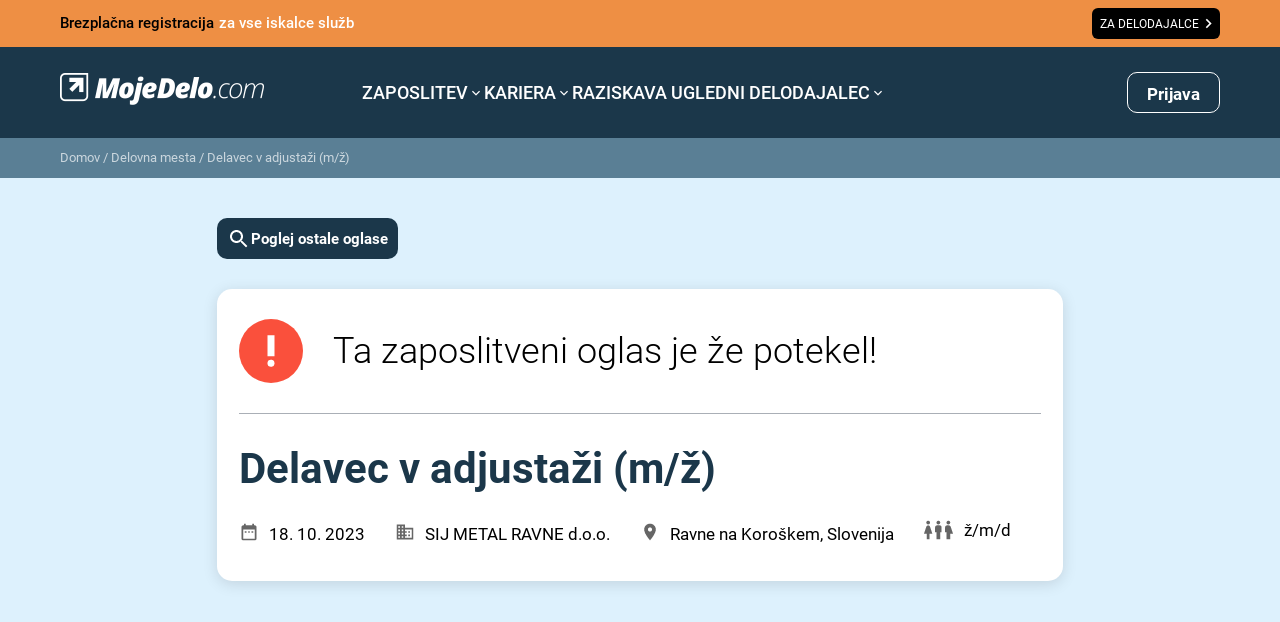

--- FILE ---
content_type: text/html; charset=utf-8
request_url: https://www.google.com/recaptcha/api2/anchor?ar=1&k=6LdOlI8rAAAAAIKnskW_4XLGq3v6eR5Is1T4OL-4&co=aHR0cHM6Ly93d3cubW9qZWRlbG8uY29tOjQ0Mw..&hl=en&v=N67nZn4AqZkNcbeMu4prBgzg&size=invisible&anchor-ms=20000&execute-ms=30000&cb=yqil70xuk4fk
body_size: 48850
content:
<!DOCTYPE HTML><html dir="ltr" lang="en"><head><meta http-equiv="Content-Type" content="text/html; charset=UTF-8">
<meta http-equiv="X-UA-Compatible" content="IE=edge">
<title>reCAPTCHA</title>
<style type="text/css">
/* cyrillic-ext */
@font-face {
  font-family: 'Roboto';
  font-style: normal;
  font-weight: 400;
  font-stretch: 100%;
  src: url(//fonts.gstatic.com/s/roboto/v48/KFO7CnqEu92Fr1ME7kSn66aGLdTylUAMa3GUBHMdazTgWw.woff2) format('woff2');
  unicode-range: U+0460-052F, U+1C80-1C8A, U+20B4, U+2DE0-2DFF, U+A640-A69F, U+FE2E-FE2F;
}
/* cyrillic */
@font-face {
  font-family: 'Roboto';
  font-style: normal;
  font-weight: 400;
  font-stretch: 100%;
  src: url(//fonts.gstatic.com/s/roboto/v48/KFO7CnqEu92Fr1ME7kSn66aGLdTylUAMa3iUBHMdazTgWw.woff2) format('woff2');
  unicode-range: U+0301, U+0400-045F, U+0490-0491, U+04B0-04B1, U+2116;
}
/* greek-ext */
@font-face {
  font-family: 'Roboto';
  font-style: normal;
  font-weight: 400;
  font-stretch: 100%;
  src: url(//fonts.gstatic.com/s/roboto/v48/KFO7CnqEu92Fr1ME7kSn66aGLdTylUAMa3CUBHMdazTgWw.woff2) format('woff2');
  unicode-range: U+1F00-1FFF;
}
/* greek */
@font-face {
  font-family: 'Roboto';
  font-style: normal;
  font-weight: 400;
  font-stretch: 100%;
  src: url(//fonts.gstatic.com/s/roboto/v48/KFO7CnqEu92Fr1ME7kSn66aGLdTylUAMa3-UBHMdazTgWw.woff2) format('woff2');
  unicode-range: U+0370-0377, U+037A-037F, U+0384-038A, U+038C, U+038E-03A1, U+03A3-03FF;
}
/* math */
@font-face {
  font-family: 'Roboto';
  font-style: normal;
  font-weight: 400;
  font-stretch: 100%;
  src: url(//fonts.gstatic.com/s/roboto/v48/KFO7CnqEu92Fr1ME7kSn66aGLdTylUAMawCUBHMdazTgWw.woff2) format('woff2');
  unicode-range: U+0302-0303, U+0305, U+0307-0308, U+0310, U+0312, U+0315, U+031A, U+0326-0327, U+032C, U+032F-0330, U+0332-0333, U+0338, U+033A, U+0346, U+034D, U+0391-03A1, U+03A3-03A9, U+03B1-03C9, U+03D1, U+03D5-03D6, U+03F0-03F1, U+03F4-03F5, U+2016-2017, U+2034-2038, U+203C, U+2040, U+2043, U+2047, U+2050, U+2057, U+205F, U+2070-2071, U+2074-208E, U+2090-209C, U+20D0-20DC, U+20E1, U+20E5-20EF, U+2100-2112, U+2114-2115, U+2117-2121, U+2123-214F, U+2190, U+2192, U+2194-21AE, U+21B0-21E5, U+21F1-21F2, U+21F4-2211, U+2213-2214, U+2216-22FF, U+2308-230B, U+2310, U+2319, U+231C-2321, U+2336-237A, U+237C, U+2395, U+239B-23B7, U+23D0, U+23DC-23E1, U+2474-2475, U+25AF, U+25B3, U+25B7, U+25BD, U+25C1, U+25CA, U+25CC, U+25FB, U+266D-266F, U+27C0-27FF, U+2900-2AFF, U+2B0E-2B11, U+2B30-2B4C, U+2BFE, U+3030, U+FF5B, U+FF5D, U+1D400-1D7FF, U+1EE00-1EEFF;
}
/* symbols */
@font-face {
  font-family: 'Roboto';
  font-style: normal;
  font-weight: 400;
  font-stretch: 100%;
  src: url(//fonts.gstatic.com/s/roboto/v48/KFO7CnqEu92Fr1ME7kSn66aGLdTylUAMaxKUBHMdazTgWw.woff2) format('woff2');
  unicode-range: U+0001-000C, U+000E-001F, U+007F-009F, U+20DD-20E0, U+20E2-20E4, U+2150-218F, U+2190, U+2192, U+2194-2199, U+21AF, U+21E6-21F0, U+21F3, U+2218-2219, U+2299, U+22C4-22C6, U+2300-243F, U+2440-244A, U+2460-24FF, U+25A0-27BF, U+2800-28FF, U+2921-2922, U+2981, U+29BF, U+29EB, U+2B00-2BFF, U+4DC0-4DFF, U+FFF9-FFFB, U+10140-1018E, U+10190-1019C, U+101A0, U+101D0-101FD, U+102E0-102FB, U+10E60-10E7E, U+1D2C0-1D2D3, U+1D2E0-1D37F, U+1F000-1F0FF, U+1F100-1F1AD, U+1F1E6-1F1FF, U+1F30D-1F30F, U+1F315, U+1F31C, U+1F31E, U+1F320-1F32C, U+1F336, U+1F378, U+1F37D, U+1F382, U+1F393-1F39F, U+1F3A7-1F3A8, U+1F3AC-1F3AF, U+1F3C2, U+1F3C4-1F3C6, U+1F3CA-1F3CE, U+1F3D4-1F3E0, U+1F3ED, U+1F3F1-1F3F3, U+1F3F5-1F3F7, U+1F408, U+1F415, U+1F41F, U+1F426, U+1F43F, U+1F441-1F442, U+1F444, U+1F446-1F449, U+1F44C-1F44E, U+1F453, U+1F46A, U+1F47D, U+1F4A3, U+1F4B0, U+1F4B3, U+1F4B9, U+1F4BB, U+1F4BF, U+1F4C8-1F4CB, U+1F4D6, U+1F4DA, U+1F4DF, U+1F4E3-1F4E6, U+1F4EA-1F4ED, U+1F4F7, U+1F4F9-1F4FB, U+1F4FD-1F4FE, U+1F503, U+1F507-1F50B, U+1F50D, U+1F512-1F513, U+1F53E-1F54A, U+1F54F-1F5FA, U+1F610, U+1F650-1F67F, U+1F687, U+1F68D, U+1F691, U+1F694, U+1F698, U+1F6AD, U+1F6B2, U+1F6B9-1F6BA, U+1F6BC, U+1F6C6-1F6CF, U+1F6D3-1F6D7, U+1F6E0-1F6EA, U+1F6F0-1F6F3, U+1F6F7-1F6FC, U+1F700-1F7FF, U+1F800-1F80B, U+1F810-1F847, U+1F850-1F859, U+1F860-1F887, U+1F890-1F8AD, U+1F8B0-1F8BB, U+1F8C0-1F8C1, U+1F900-1F90B, U+1F93B, U+1F946, U+1F984, U+1F996, U+1F9E9, U+1FA00-1FA6F, U+1FA70-1FA7C, U+1FA80-1FA89, U+1FA8F-1FAC6, U+1FACE-1FADC, U+1FADF-1FAE9, U+1FAF0-1FAF8, U+1FB00-1FBFF;
}
/* vietnamese */
@font-face {
  font-family: 'Roboto';
  font-style: normal;
  font-weight: 400;
  font-stretch: 100%;
  src: url(//fonts.gstatic.com/s/roboto/v48/KFO7CnqEu92Fr1ME7kSn66aGLdTylUAMa3OUBHMdazTgWw.woff2) format('woff2');
  unicode-range: U+0102-0103, U+0110-0111, U+0128-0129, U+0168-0169, U+01A0-01A1, U+01AF-01B0, U+0300-0301, U+0303-0304, U+0308-0309, U+0323, U+0329, U+1EA0-1EF9, U+20AB;
}
/* latin-ext */
@font-face {
  font-family: 'Roboto';
  font-style: normal;
  font-weight: 400;
  font-stretch: 100%;
  src: url(//fonts.gstatic.com/s/roboto/v48/KFO7CnqEu92Fr1ME7kSn66aGLdTylUAMa3KUBHMdazTgWw.woff2) format('woff2');
  unicode-range: U+0100-02BA, U+02BD-02C5, U+02C7-02CC, U+02CE-02D7, U+02DD-02FF, U+0304, U+0308, U+0329, U+1D00-1DBF, U+1E00-1E9F, U+1EF2-1EFF, U+2020, U+20A0-20AB, U+20AD-20C0, U+2113, U+2C60-2C7F, U+A720-A7FF;
}
/* latin */
@font-face {
  font-family: 'Roboto';
  font-style: normal;
  font-weight: 400;
  font-stretch: 100%;
  src: url(//fonts.gstatic.com/s/roboto/v48/KFO7CnqEu92Fr1ME7kSn66aGLdTylUAMa3yUBHMdazQ.woff2) format('woff2');
  unicode-range: U+0000-00FF, U+0131, U+0152-0153, U+02BB-02BC, U+02C6, U+02DA, U+02DC, U+0304, U+0308, U+0329, U+2000-206F, U+20AC, U+2122, U+2191, U+2193, U+2212, U+2215, U+FEFF, U+FFFD;
}
/* cyrillic-ext */
@font-face {
  font-family: 'Roboto';
  font-style: normal;
  font-weight: 500;
  font-stretch: 100%;
  src: url(//fonts.gstatic.com/s/roboto/v48/KFO7CnqEu92Fr1ME7kSn66aGLdTylUAMa3GUBHMdazTgWw.woff2) format('woff2');
  unicode-range: U+0460-052F, U+1C80-1C8A, U+20B4, U+2DE0-2DFF, U+A640-A69F, U+FE2E-FE2F;
}
/* cyrillic */
@font-face {
  font-family: 'Roboto';
  font-style: normal;
  font-weight: 500;
  font-stretch: 100%;
  src: url(//fonts.gstatic.com/s/roboto/v48/KFO7CnqEu92Fr1ME7kSn66aGLdTylUAMa3iUBHMdazTgWw.woff2) format('woff2');
  unicode-range: U+0301, U+0400-045F, U+0490-0491, U+04B0-04B1, U+2116;
}
/* greek-ext */
@font-face {
  font-family: 'Roboto';
  font-style: normal;
  font-weight: 500;
  font-stretch: 100%;
  src: url(//fonts.gstatic.com/s/roboto/v48/KFO7CnqEu92Fr1ME7kSn66aGLdTylUAMa3CUBHMdazTgWw.woff2) format('woff2');
  unicode-range: U+1F00-1FFF;
}
/* greek */
@font-face {
  font-family: 'Roboto';
  font-style: normal;
  font-weight: 500;
  font-stretch: 100%;
  src: url(//fonts.gstatic.com/s/roboto/v48/KFO7CnqEu92Fr1ME7kSn66aGLdTylUAMa3-UBHMdazTgWw.woff2) format('woff2');
  unicode-range: U+0370-0377, U+037A-037F, U+0384-038A, U+038C, U+038E-03A1, U+03A3-03FF;
}
/* math */
@font-face {
  font-family: 'Roboto';
  font-style: normal;
  font-weight: 500;
  font-stretch: 100%;
  src: url(//fonts.gstatic.com/s/roboto/v48/KFO7CnqEu92Fr1ME7kSn66aGLdTylUAMawCUBHMdazTgWw.woff2) format('woff2');
  unicode-range: U+0302-0303, U+0305, U+0307-0308, U+0310, U+0312, U+0315, U+031A, U+0326-0327, U+032C, U+032F-0330, U+0332-0333, U+0338, U+033A, U+0346, U+034D, U+0391-03A1, U+03A3-03A9, U+03B1-03C9, U+03D1, U+03D5-03D6, U+03F0-03F1, U+03F4-03F5, U+2016-2017, U+2034-2038, U+203C, U+2040, U+2043, U+2047, U+2050, U+2057, U+205F, U+2070-2071, U+2074-208E, U+2090-209C, U+20D0-20DC, U+20E1, U+20E5-20EF, U+2100-2112, U+2114-2115, U+2117-2121, U+2123-214F, U+2190, U+2192, U+2194-21AE, U+21B0-21E5, U+21F1-21F2, U+21F4-2211, U+2213-2214, U+2216-22FF, U+2308-230B, U+2310, U+2319, U+231C-2321, U+2336-237A, U+237C, U+2395, U+239B-23B7, U+23D0, U+23DC-23E1, U+2474-2475, U+25AF, U+25B3, U+25B7, U+25BD, U+25C1, U+25CA, U+25CC, U+25FB, U+266D-266F, U+27C0-27FF, U+2900-2AFF, U+2B0E-2B11, U+2B30-2B4C, U+2BFE, U+3030, U+FF5B, U+FF5D, U+1D400-1D7FF, U+1EE00-1EEFF;
}
/* symbols */
@font-face {
  font-family: 'Roboto';
  font-style: normal;
  font-weight: 500;
  font-stretch: 100%;
  src: url(//fonts.gstatic.com/s/roboto/v48/KFO7CnqEu92Fr1ME7kSn66aGLdTylUAMaxKUBHMdazTgWw.woff2) format('woff2');
  unicode-range: U+0001-000C, U+000E-001F, U+007F-009F, U+20DD-20E0, U+20E2-20E4, U+2150-218F, U+2190, U+2192, U+2194-2199, U+21AF, U+21E6-21F0, U+21F3, U+2218-2219, U+2299, U+22C4-22C6, U+2300-243F, U+2440-244A, U+2460-24FF, U+25A0-27BF, U+2800-28FF, U+2921-2922, U+2981, U+29BF, U+29EB, U+2B00-2BFF, U+4DC0-4DFF, U+FFF9-FFFB, U+10140-1018E, U+10190-1019C, U+101A0, U+101D0-101FD, U+102E0-102FB, U+10E60-10E7E, U+1D2C0-1D2D3, U+1D2E0-1D37F, U+1F000-1F0FF, U+1F100-1F1AD, U+1F1E6-1F1FF, U+1F30D-1F30F, U+1F315, U+1F31C, U+1F31E, U+1F320-1F32C, U+1F336, U+1F378, U+1F37D, U+1F382, U+1F393-1F39F, U+1F3A7-1F3A8, U+1F3AC-1F3AF, U+1F3C2, U+1F3C4-1F3C6, U+1F3CA-1F3CE, U+1F3D4-1F3E0, U+1F3ED, U+1F3F1-1F3F3, U+1F3F5-1F3F7, U+1F408, U+1F415, U+1F41F, U+1F426, U+1F43F, U+1F441-1F442, U+1F444, U+1F446-1F449, U+1F44C-1F44E, U+1F453, U+1F46A, U+1F47D, U+1F4A3, U+1F4B0, U+1F4B3, U+1F4B9, U+1F4BB, U+1F4BF, U+1F4C8-1F4CB, U+1F4D6, U+1F4DA, U+1F4DF, U+1F4E3-1F4E6, U+1F4EA-1F4ED, U+1F4F7, U+1F4F9-1F4FB, U+1F4FD-1F4FE, U+1F503, U+1F507-1F50B, U+1F50D, U+1F512-1F513, U+1F53E-1F54A, U+1F54F-1F5FA, U+1F610, U+1F650-1F67F, U+1F687, U+1F68D, U+1F691, U+1F694, U+1F698, U+1F6AD, U+1F6B2, U+1F6B9-1F6BA, U+1F6BC, U+1F6C6-1F6CF, U+1F6D3-1F6D7, U+1F6E0-1F6EA, U+1F6F0-1F6F3, U+1F6F7-1F6FC, U+1F700-1F7FF, U+1F800-1F80B, U+1F810-1F847, U+1F850-1F859, U+1F860-1F887, U+1F890-1F8AD, U+1F8B0-1F8BB, U+1F8C0-1F8C1, U+1F900-1F90B, U+1F93B, U+1F946, U+1F984, U+1F996, U+1F9E9, U+1FA00-1FA6F, U+1FA70-1FA7C, U+1FA80-1FA89, U+1FA8F-1FAC6, U+1FACE-1FADC, U+1FADF-1FAE9, U+1FAF0-1FAF8, U+1FB00-1FBFF;
}
/* vietnamese */
@font-face {
  font-family: 'Roboto';
  font-style: normal;
  font-weight: 500;
  font-stretch: 100%;
  src: url(//fonts.gstatic.com/s/roboto/v48/KFO7CnqEu92Fr1ME7kSn66aGLdTylUAMa3OUBHMdazTgWw.woff2) format('woff2');
  unicode-range: U+0102-0103, U+0110-0111, U+0128-0129, U+0168-0169, U+01A0-01A1, U+01AF-01B0, U+0300-0301, U+0303-0304, U+0308-0309, U+0323, U+0329, U+1EA0-1EF9, U+20AB;
}
/* latin-ext */
@font-face {
  font-family: 'Roboto';
  font-style: normal;
  font-weight: 500;
  font-stretch: 100%;
  src: url(//fonts.gstatic.com/s/roboto/v48/KFO7CnqEu92Fr1ME7kSn66aGLdTylUAMa3KUBHMdazTgWw.woff2) format('woff2');
  unicode-range: U+0100-02BA, U+02BD-02C5, U+02C7-02CC, U+02CE-02D7, U+02DD-02FF, U+0304, U+0308, U+0329, U+1D00-1DBF, U+1E00-1E9F, U+1EF2-1EFF, U+2020, U+20A0-20AB, U+20AD-20C0, U+2113, U+2C60-2C7F, U+A720-A7FF;
}
/* latin */
@font-face {
  font-family: 'Roboto';
  font-style: normal;
  font-weight: 500;
  font-stretch: 100%;
  src: url(//fonts.gstatic.com/s/roboto/v48/KFO7CnqEu92Fr1ME7kSn66aGLdTylUAMa3yUBHMdazQ.woff2) format('woff2');
  unicode-range: U+0000-00FF, U+0131, U+0152-0153, U+02BB-02BC, U+02C6, U+02DA, U+02DC, U+0304, U+0308, U+0329, U+2000-206F, U+20AC, U+2122, U+2191, U+2193, U+2212, U+2215, U+FEFF, U+FFFD;
}
/* cyrillic-ext */
@font-face {
  font-family: 'Roboto';
  font-style: normal;
  font-weight: 900;
  font-stretch: 100%;
  src: url(//fonts.gstatic.com/s/roboto/v48/KFO7CnqEu92Fr1ME7kSn66aGLdTylUAMa3GUBHMdazTgWw.woff2) format('woff2');
  unicode-range: U+0460-052F, U+1C80-1C8A, U+20B4, U+2DE0-2DFF, U+A640-A69F, U+FE2E-FE2F;
}
/* cyrillic */
@font-face {
  font-family: 'Roboto';
  font-style: normal;
  font-weight: 900;
  font-stretch: 100%;
  src: url(//fonts.gstatic.com/s/roboto/v48/KFO7CnqEu92Fr1ME7kSn66aGLdTylUAMa3iUBHMdazTgWw.woff2) format('woff2');
  unicode-range: U+0301, U+0400-045F, U+0490-0491, U+04B0-04B1, U+2116;
}
/* greek-ext */
@font-face {
  font-family: 'Roboto';
  font-style: normal;
  font-weight: 900;
  font-stretch: 100%;
  src: url(//fonts.gstatic.com/s/roboto/v48/KFO7CnqEu92Fr1ME7kSn66aGLdTylUAMa3CUBHMdazTgWw.woff2) format('woff2');
  unicode-range: U+1F00-1FFF;
}
/* greek */
@font-face {
  font-family: 'Roboto';
  font-style: normal;
  font-weight: 900;
  font-stretch: 100%;
  src: url(//fonts.gstatic.com/s/roboto/v48/KFO7CnqEu92Fr1ME7kSn66aGLdTylUAMa3-UBHMdazTgWw.woff2) format('woff2');
  unicode-range: U+0370-0377, U+037A-037F, U+0384-038A, U+038C, U+038E-03A1, U+03A3-03FF;
}
/* math */
@font-face {
  font-family: 'Roboto';
  font-style: normal;
  font-weight: 900;
  font-stretch: 100%;
  src: url(//fonts.gstatic.com/s/roboto/v48/KFO7CnqEu92Fr1ME7kSn66aGLdTylUAMawCUBHMdazTgWw.woff2) format('woff2');
  unicode-range: U+0302-0303, U+0305, U+0307-0308, U+0310, U+0312, U+0315, U+031A, U+0326-0327, U+032C, U+032F-0330, U+0332-0333, U+0338, U+033A, U+0346, U+034D, U+0391-03A1, U+03A3-03A9, U+03B1-03C9, U+03D1, U+03D5-03D6, U+03F0-03F1, U+03F4-03F5, U+2016-2017, U+2034-2038, U+203C, U+2040, U+2043, U+2047, U+2050, U+2057, U+205F, U+2070-2071, U+2074-208E, U+2090-209C, U+20D0-20DC, U+20E1, U+20E5-20EF, U+2100-2112, U+2114-2115, U+2117-2121, U+2123-214F, U+2190, U+2192, U+2194-21AE, U+21B0-21E5, U+21F1-21F2, U+21F4-2211, U+2213-2214, U+2216-22FF, U+2308-230B, U+2310, U+2319, U+231C-2321, U+2336-237A, U+237C, U+2395, U+239B-23B7, U+23D0, U+23DC-23E1, U+2474-2475, U+25AF, U+25B3, U+25B7, U+25BD, U+25C1, U+25CA, U+25CC, U+25FB, U+266D-266F, U+27C0-27FF, U+2900-2AFF, U+2B0E-2B11, U+2B30-2B4C, U+2BFE, U+3030, U+FF5B, U+FF5D, U+1D400-1D7FF, U+1EE00-1EEFF;
}
/* symbols */
@font-face {
  font-family: 'Roboto';
  font-style: normal;
  font-weight: 900;
  font-stretch: 100%;
  src: url(//fonts.gstatic.com/s/roboto/v48/KFO7CnqEu92Fr1ME7kSn66aGLdTylUAMaxKUBHMdazTgWw.woff2) format('woff2');
  unicode-range: U+0001-000C, U+000E-001F, U+007F-009F, U+20DD-20E0, U+20E2-20E4, U+2150-218F, U+2190, U+2192, U+2194-2199, U+21AF, U+21E6-21F0, U+21F3, U+2218-2219, U+2299, U+22C4-22C6, U+2300-243F, U+2440-244A, U+2460-24FF, U+25A0-27BF, U+2800-28FF, U+2921-2922, U+2981, U+29BF, U+29EB, U+2B00-2BFF, U+4DC0-4DFF, U+FFF9-FFFB, U+10140-1018E, U+10190-1019C, U+101A0, U+101D0-101FD, U+102E0-102FB, U+10E60-10E7E, U+1D2C0-1D2D3, U+1D2E0-1D37F, U+1F000-1F0FF, U+1F100-1F1AD, U+1F1E6-1F1FF, U+1F30D-1F30F, U+1F315, U+1F31C, U+1F31E, U+1F320-1F32C, U+1F336, U+1F378, U+1F37D, U+1F382, U+1F393-1F39F, U+1F3A7-1F3A8, U+1F3AC-1F3AF, U+1F3C2, U+1F3C4-1F3C6, U+1F3CA-1F3CE, U+1F3D4-1F3E0, U+1F3ED, U+1F3F1-1F3F3, U+1F3F5-1F3F7, U+1F408, U+1F415, U+1F41F, U+1F426, U+1F43F, U+1F441-1F442, U+1F444, U+1F446-1F449, U+1F44C-1F44E, U+1F453, U+1F46A, U+1F47D, U+1F4A3, U+1F4B0, U+1F4B3, U+1F4B9, U+1F4BB, U+1F4BF, U+1F4C8-1F4CB, U+1F4D6, U+1F4DA, U+1F4DF, U+1F4E3-1F4E6, U+1F4EA-1F4ED, U+1F4F7, U+1F4F9-1F4FB, U+1F4FD-1F4FE, U+1F503, U+1F507-1F50B, U+1F50D, U+1F512-1F513, U+1F53E-1F54A, U+1F54F-1F5FA, U+1F610, U+1F650-1F67F, U+1F687, U+1F68D, U+1F691, U+1F694, U+1F698, U+1F6AD, U+1F6B2, U+1F6B9-1F6BA, U+1F6BC, U+1F6C6-1F6CF, U+1F6D3-1F6D7, U+1F6E0-1F6EA, U+1F6F0-1F6F3, U+1F6F7-1F6FC, U+1F700-1F7FF, U+1F800-1F80B, U+1F810-1F847, U+1F850-1F859, U+1F860-1F887, U+1F890-1F8AD, U+1F8B0-1F8BB, U+1F8C0-1F8C1, U+1F900-1F90B, U+1F93B, U+1F946, U+1F984, U+1F996, U+1F9E9, U+1FA00-1FA6F, U+1FA70-1FA7C, U+1FA80-1FA89, U+1FA8F-1FAC6, U+1FACE-1FADC, U+1FADF-1FAE9, U+1FAF0-1FAF8, U+1FB00-1FBFF;
}
/* vietnamese */
@font-face {
  font-family: 'Roboto';
  font-style: normal;
  font-weight: 900;
  font-stretch: 100%;
  src: url(//fonts.gstatic.com/s/roboto/v48/KFO7CnqEu92Fr1ME7kSn66aGLdTylUAMa3OUBHMdazTgWw.woff2) format('woff2');
  unicode-range: U+0102-0103, U+0110-0111, U+0128-0129, U+0168-0169, U+01A0-01A1, U+01AF-01B0, U+0300-0301, U+0303-0304, U+0308-0309, U+0323, U+0329, U+1EA0-1EF9, U+20AB;
}
/* latin-ext */
@font-face {
  font-family: 'Roboto';
  font-style: normal;
  font-weight: 900;
  font-stretch: 100%;
  src: url(//fonts.gstatic.com/s/roboto/v48/KFO7CnqEu92Fr1ME7kSn66aGLdTylUAMa3KUBHMdazTgWw.woff2) format('woff2');
  unicode-range: U+0100-02BA, U+02BD-02C5, U+02C7-02CC, U+02CE-02D7, U+02DD-02FF, U+0304, U+0308, U+0329, U+1D00-1DBF, U+1E00-1E9F, U+1EF2-1EFF, U+2020, U+20A0-20AB, U+20AD-20C0, U+2113, U+2C60-2C7F, U+A720-A7FF;
}
/* latin */
@font-face {
  font-family: 'Roboto';
  font-style: normal;
  font-weight: 900;
  font-stretch: 100%;
  src: url(//fonts.gstatic.com/s/roboto/v48/KFO7CnqEu92Fr1ME7kSn66aGLdTylUAMa3yUBHMdazQ.woff2) format('woff2');
  unicode-range: U+0000-00FF, U+0131, U+0152-0153, U+02BB-02BC, U+02C6, U+02DA, U+02DC, U+0304, U+0308, U+0329, U+2000-206F, U+20AC, U+2122, U+2191, U+2193, U+2212, U+2215, U+FEFF, U+FFFD;
}

</style>
<link rel="stylesheet" type="text/css" href="https://www.gstatic.com/recaptcha/releases/N67nZn4AqZkNcbeMu4prBgzg/styles__ltr.css">
<script nonce="4ISdVyGDo49Hfnm9jyn2Qw" type="text/javascript">window['__recaptcha_api'] = 'https://www.google.com/recaptcha/api2/';</script>
<script type="text/javascript" src="https://www.gstatic.com/recaptcha/releases/N67nZn4AqZkNcbeMu4prBgzg/recaptcha__en.js" nonce="4ISdVyGDo49Hfnm9jyn2Qw">
      
    </script></head>
<body><div id="rc-anchor-alert" class="rc-anchor-alert"></div>
<input type="hidden" id="recaptcha-token" value="[base64]">
<script type="text/javascript" nonce="4ISdVyGDo49Hfnm9jyn2Qw">
      recaptcha.anchor.Main.init("[\x22ainput\x22,[\x22bgdata\x22,\x22\x22,\[base64]/[base64]/[base64]/[base64]/[base64]/UltsKytdPUU6KEU8MjA0OD9SW2wrK109RT4+NnwxOTI6KChFJjY0NTEyKT09NTUyOTYmJk0rMTxjLmxlbmd0aCYmKGMuY2hhckNvZGVBdChNKzEpJjY0NTEyKT09NTYzMjA/[base64]/[base64]/[base64]/[base64]/[base64]/[base64]/[base64]\x22,\[base64]\\u003d\x22,\x22bsKSw6bCtAVJFVHCtg4swqBpw6TDq8OjaR5hwrzCkFlxw6jCksOwD8OlU8KVRApUw4rDkzrCs0nConF4ScKqw6B2QzEbwqV4fibCnh0KesKCwpbCrxFkw7fCgDfCp8OXwqjDiBLDvcK3MMKsw5/CoyPDqsOuwozCnE/Crz9QwrUFwocaBG/[base64]/[base64]/[base64]/DkDzCgsOHw6Elw4Fjw7BPYnpeGMKlLjDCgsK5Z8OSN11dex/DjnV8wpfDkVNlPMKVw5BawpRTw406wqdad0liHcO1dcO3w5hwwpRHw6rDpcKNEMKNwodxEAgARMKRwr1zORwmZD0DwozDicOxEcKsNcOMOizChxzCgcOeDcKzJ11xw5LDpsOuS8OawootPcK/I3DCuMO+w6fClWnChAxFw6/CrMO6w68qQXl2PcK0MwnCnBTCikURwqnDjcO3w5jDtxbDpyBTHAVHeMKlwqstJ8ORw71Rwq9DKcKPwqjDssOvw5o9w5/CgQptMgvCpcOdw7hBXcKCw5DDhMKDw4vCmAo/[base64]/DuCzCm1XCoDLDqn8+wpQ1RTHCj8KOw6rCm8KjwqRJNx/ClcK2w7XDvWt/KsK8w7PDpjMEwoAoL34HwqgfDHTDrmw1w5siFQxbwoXCsQMYwp5+OcOqWBvDpVLCscOww4bDvMKda8KDwr4WwoTCl8OFwp1DLcOfwpDCoMOPHsKYQzHDqMONKVjDkWJwMcKiwprCk8OKWcK5dMKqwqbCtXfCsD/DgCLCizjCh8OxODwkw5pvw6zDo8KMIUjDkkbCpRMYw5HDpcK7GsKhwrEiwqBjwpLCk8O4RsOuA1vCtMK/w5PCnTjCkVrDgcKawoJFKMO6Z2tOVMK+PcKqH8K2bRV+KsOpw5olJE7CvMKxEsOPw7k9wp0qdXsgw4luwpXDlcKYasKtwrAPw5rDo8KLwqTDv2h9UMKEwrjDvE/DnMOxw6NLw4FswqLCpcOjw4TDgh1Mw5ZNwqNNw5rCoBTDtW1EfGpUPcOQwpUGd8OWw4TDpDLDhMOsw4plWsO+WV/CscKCETwTVTggwoNMwoR1W3TDlcK5UWXDjMKsFgMewp1lIcOfw6fCsznComvCuW/DosKuwrHClcOTH8K1ZlvDnU4dw619YsOiw4sdw6wRMMOjBwPCr8KwY8KYw6TDo8KhXx4hCcK4wrPDrWNrwpLDl0DCgcOqL8OcFVDDtRvDpynCvcOjMnTDow8vwq56AUpxNsOUw747GMKkw6XCnn7Ci3PCrsOxw77Do2t4w5bDoFx6OcOAwpDDjTPCgTgvw4/[base64]/wqbDusOhK2hfwpDCqlfDgcOUPcOKwojCqzbCry1pRcK9FAR/OMOdw7Flw5E2wqrCm8OCHiZdw6jCrhTDisKWWAJWw7rCmC3Ci8OwwpzDu3DCljAFIHfDghIKBMKZwrHCrTjDjcOcMg3CmD9hB2RQcsKgaF7ClsOQwrhTwqwlw45TAsKJwpvDp8OCwrXDnHrCqn0uCsK0MsOlA1/CoMOxXQoCRsORYU9/ExTDiMO7wozDg1zDuMKww4EOw7UzwrgNwqg1YkfCrMOnF8KiM8OBAsKDYMKpwpExw6RkXQUTQR0+w7LDnWHDp0BlwovChsOaTDkpFQbDmcKVNTJWGsKVFRPCssKtFyANwpBUwp/CtMOsd2HCuBnDtMKawofCosKtFQbCqW3Dg1nDgMOnJlTDvAsnCzLCjh45w6XDn8OxfD3Dqxgmw7XCssKqw4bCpcKATHBkeQ87J8KPwpFsEcOMM1xgw6Ivw4zCoyLDvsO/w5M8aUlrwrksw6Rrw6HDrRbCmcOHw4oVwp8Uw5TDvEd1PGLDuyfCumRkGwQQTcKNwo1pUsKIwonCk8KxDsOBwqXCkcKrOhZWBxDDusOzw6M9aQHDkEsZChksN8O7JyTCj8KMw7Q7QztONw7DocO8I8KFEsK9wpHDncOiCxDDm3XDvBQJw6jDlsO6fmTConMuOn/Dvwhyw7J/HsK6WwfDv0LDp8OPf0wPP2LClz42w5g0QH0Dw4pAwokWRXDDj8ODwrDCmWgqS8KZGcK6FcO2XUxNDMKhAcOTwqcEw57DsmBobEzCkyIadcKsA0UiERIVQlgdFknDpUHDgDfCiDoAw6VWw7ZfbcKSImwfO8K3w7jCq8OSwo/CsntUw6saQMK6I8ODTnDCqVVfwqx1LHPDliPCnMOwwqHChVV2aifDnDZaJMOSwrBqEDhgCl9lYFhjDF3ClHLCsMKMBm3Djw3DpDfCrR/DvjDDgyLDvivDk8OoE8K2J0/DnMOoaGcuJj5yeQ3Cm0QXaz5SLcKsw7LDocOTQMOmYsOoFsKFfiorQ2tnw6jDh8OvImRCw5TCuX3Cj8O8w4HDnBvCpAY5w6hBwqd/[base64]/[base64]/[base64]/CgcKswrTCoMO3b8Kuw71cVsKFwq1/wqnCln8ww5Row7fDjRrDnz8zO8OVEMOGfzZyw4kmW8KINMOJZAZTKm3DuA7CkxXDgAnCpsO/NsKKw4jDoFAgwqsIasKwIzHCg8Olw5xlRVtZw7Ifw6ZZbsO1wqkRLHTDtBs4woFkwqk5TUEbw4zDo8O3c2nCmAzCosK0WcKxS8KKJ1ZuT8K6w4DCmcKKwo50Y8Kew69DLj0HRAnDvsKnwop/woMbNsK2w6oTLk8EeR/DuzMswpfDgcK+woDCnGt+wqMlYgjDisOeG2cpwq7CoMKeCiBxPTnDrsOBw58ww47Dr8K6CiU+wphcd8OyVcK9cCnDhjI3w5Rjw6/Du8KQE8OZSzs9w6vCokFTw6DDqsOUwp7Co2sJTxHDisKAw69uSlRsI8KTOiFxwoJfw50lUX3DhsOiH8OTwqVuw41wwqIiw7Fswp42wq3Cn0nCjn9/IMKTNl1yOsO/DcObUjzCk2tSDG16Zh0tNMOtwpguw5YswqfDsMOHOsKdHsO6w6nCvcOnV1vDlcKsw6XDlSA/woBqwr7CtsKwKsK3BMOxGTNOwrpDfsOhN1EXwq3DtxLDrUtmwqt5PT3DkcK6PEhhHDHDtsOkwrQBOcKrw6vCpsOWwp/CkjMKBWjCsMK/[base64]/CrAPCjS7DncKdKwIgwr9BQH8Ow6DDhXQbRgrCncKFMcOXOk7Dt8ORSMO1cMK/TF7DmTjCocO6RWwpYsOgZsKfwqzCr0DDhmVZwp7DmcOZc8OTw7jCrX3Dt8Ohw4vDoMOHIMOaw6/DmSFKw6Bgc8Oww5LDqWUxelnCnS11w53CuMK3YsOTw5rDt8KQNsKawqd3cMKyM8K8BcKVBTESwrxPwopLwql8wpnDpGpsw7JtUG7CiHQxwoPDvMOkGRoSZWAqexrDgcKjwrXCpxcrwrYQT0kvFCAhw68nZQF3J09WVk3Com1aw7/DqAbCn8KZw6vCmH1jHGs5wqvDhn3DucOqw6hNwqJEw7rDlMOVwpYhWFzCnsK3wpN6wpFpwrjCkcOJw6/DrFRkUhNbw7R+NX44WivDh8KrwrtwaFRJeUF4wojCunXDgkTDtjHCiiHDgMOzamgLw63Dil9Dw7PCs8OOCHHDq8OWacO1wq5SX8Kaw4ZgGjrCs1zDvWDDom95wq4mw5J4b8OwwrZMwoh1HEZ6wq/CjmrDikMJwr9vYjPDgcKXXSIdwqovVsOREcOFwoPDtsKLak14w4YywqIiEMOmw40yecKsw4ZUWcK5wpJGVMO+woIrJ8O2B8OFD8KsG8OKf8OdETfCpsKQw4BLwqPDkCLClX/CusOywpMxXWosIX/[base64]/DnBHCt8OeMx7Dm8Kuw6bDunTCh8OswoTDgQ5Xw4zCjcOBPhk8woozw6cZCTrDlGd+B8O1wrhkwpHDnzNNwrZEKMOHf8O2wr7Ch8OFw6PColcJw7FzwqXCkcKpwrnCrHDCgMODOMOvw7/CqhJOeBB4SFTCgcKnwo82w4sBwoBmKcKDOMK4w5TDuQrClx8rw5l9LkzDmcKgwoBEU2R5JMKKwo9IWMOZSm18w74ew5xxLgvCv8Oiw7DCncOPMT56w7/DqsKAwpzDpy3DkmvDgkDCvMOJw5dFw6I4w6fDjjrCgDg5wpI5YA7DvcKdBjXDtsKFLS3CmsOqT8K6fE/DksKiw7vCkE4YLcOjw6jClwEqwoR2wqbDlC0ww4ooaHl3fcOhwr5ew5gxw6g1DAYLw5AxwrxsG2Y/csO5wrfDgWhfw5QdTBccSSvDosKsw54OZMOFMsO+LsOEFcOiwqzCh2obw5nCh8KTBcKTw7J9GcO+VkRRAFdrwr9rwqd/[base64]/[base64]/[base64]/w4Bkw7odwrzCtsO8dcKnT8KiwrZFw7rClGDCgsOMTkJYZsOaPsKnfl9SVUnCpMOqXcK/wqABGMKfwoFgwrN6wppDXcOUwpzCgsO/[base64]/w7LDp8OCwpvCjMKYfMOVAcKFdcOqw4N4w4xAw692w7PCsMKGw6QvYMKgWGrCpDzCpBrDrsKWwq/[base64]/CinoYw4TCqhUpwofCvsKwPcKhMmAHwqbDksKFGWXDmcKWP13DhXXDrhHDmHkgfcOQBsK9W8OVw5Y7w4YSwqXDh8OLwq7CugfClsOTwqdGwozDtgLChHRSaA4yS2fCr8KTw55fJcO/wrYKw7IJwqdYesK1w7DDgcK0YjAtOsOdwppFw7LDlydZbMOORGLCl8KnNsKxZsKCw5VXw4VPX8OZO8KiEsOMw5jDpcKvw4/CpcOXJzbCvMKwwpU9wprClVdYwqIswojDphMmwrHCpSBTwpnDt8KPFSYhFMKNw4h2O3/DhnvDvMKrwpQTwpnDpVnDgcK3w7RWfxsnwpoEw6rCq8KPQ8OiwqzDm8Knw5kWw7PCrsO6wpc/B8KjwoYLw63DjSlVCkM6w43DiXQFw7zCjMOoFMOCw41cUcOQL8OmwqgWw6HCpMO6wqfDmzvDmAbDtBrDuQ7CnsOmTG7DtMOYw7E0eUzDvDXCq17DoQ/[base64]/[base64]/DosOTw5RUWUwRwrPCosKXw7NsQsO3a8K1wrVYZsKpwplxw7zCpMOufcO7w4zDgsKFFFbCnQnDqMKQw4bCs8K4Q3B+KMO1bsOlwq4/wqc/E0g5CykuwpPCilTDpMKafBbDglLCmUpsSXjDvyUQBMKFQMO2JnrCu3fDosK5woNZw6QKIzTCm8Ouw5E/XyfCvhTDriklFMOewobDkDJQwqTDm8OkPwMxw6/Cs8KmFm3CkjEAwoVeKMKVWMKfw53DgVLDssKvw7rCvsK+wqUse8OOwonDqEk1w4PDrcOGfyvCvRk1HyTCs13Dt8OawqtlMiTDrkjDrcOnwooHw5nDiW/DjT5dwo7CqjnCncOpOFwsAGvDgDHDkcOQw6PCtsKeQm7CjVXDoMO8D8OOw6/CgwJuw4kRJMKmSgw2V8OTw4sGwoHDrX5AQsKTBVBww7nDq8Kvwr/[base64]/[base64]/CisK8w5jCh8KHd03DusOjwqvDocOxb1EcwoUnCBJ1A8OtCsOaf8KTwrt2w7tFFU1Rw7vDmwgLwrotw6/Ckg8awpXDgcOwwqfCojhIcSBnbSHCksOKLQUGwo0iU8OSw6ZIVcONHMKZw6/DtATCpMOkw43CkChnwq/DnAHCqMKbasO2w5XCkjd8w4R6B8Oww7JOD23Co1RbT8OZwozDqMO+w7nChCdIwo0TK3bDpyLCkkjDvcOTbisAw6bClsOUw7HDp8KXwrfCg8OqHz7CicKhw7rDvl8lwrrCgX/DvsOgVcKpwqHCqsKAaD/DrWHCuMKyAsKQwonCoiBWw4HCv8O0w4FlA8ONOWLCr8K0Q3ZZw6XCmjdoR8O6wp97RsKWw71Xwosxw4oSwrwFdcK9w7nCoMOAwqzCmMKLMFnDskTCiFfCgzdQwrTCtQ8KZMKsw71eeMKoMxk9JBxnF8OgwqrDn8Kgw6TCmcKFeMO+F0wRMMK+ZlkPwrPDvcOIw4/CusO3w7Ibw5JmLcOTwpPDvgPDlEkxw6BIw6VlwqTCt2krI28ywqd1w6/DusKaSkQIbsO5w58YNnZVwoFyw5gCJwYgwpjCikvDsAw+csKXZzXDqcO9ZG5XbVzDscOnw7jCiCQWeMOcw5bCkSBOJ1/DiAjDq1V4wqEyMcOCw5/DgcKjWnwEw47DsD7CnhhSwqkNw6TCqk4SaDcmwpzCr8OrIsK4CSnClWnDk8Kkw4HDl2BFacKDaHfCkxfCtsOqwq1RSCzCuMKgbQUNGyHDscO7wq9Ew6TDs8Olw5fCk8OwwoLChivCh2EVAmVpw4jCpMOjLQDDhcOMwqlLwpvDmMOrwo7CjsOUw5rClsOFwo/Cp8KkOMOcMMK1wr/[base64]/CgwTDgcKwPsOJw6fDn8KJwqodfAzDs0TCpABCw6tTwrDCk8KTw6vCocOtw5DDtlktccKacW02TEjDpmQKwrDDl3HDv2/Cq8O+wppsw6QgHMK5fMOibMK9w7V7YEDDjMOuw61+WsOycxrCrcK6wobDlcOzSz7CpiYMRMK7w77DgmTConzCpDjCrcKZFsO/w6Z+YsOwchEEHMOiw5nDkMK2wrNGVEfDmsOAw6/Cl3nDlBHDrH4mH8OQTcOewoLCnsOjwoLDug/DqcKHScKOVEfDk8K2wqB7ZmjDtTDDqcOOYCpQw64Mw7hTw7RNw6rCnsKsdcK0w7XDvMKtCE5swpB5w6YDUMKJH21Bw40JwqXCt8KTXAJ6dMKRwrnCgsOvwpXCrRgPPcOCLcKhURIxTkXCiVYaw5DDksOxwrrDnMK5w4zDmMK/wrUewrjDlzkhwogZEQNpR8Kmw4rDlCTCnQfCqTZAw6/[base64]/CnUJ9wrzDhcOAOH7DhWDCpcO/L0/DoXDCssOpM8ORXMKrw5jDh8KDwokdw6zCrcOPVCfCtCLCpWfCkEFNw4XDgVIlanQvIcO3fsK7w7XDusKHWMOiwpUFJMOYwpTDssKuwpjDt8KQwpjChj/[base64]/w7bDviHDkjzCmsKHYwtqX8Kbw7N3LTnDtsKiwo3DmMKffcKxw4MEeEcubQHCpzjCl8OSEsKQLDvCmURsX8KxwrpSw65+woTCvsOIwpnCncKXEMObYh/DvsOEwpfCll5kwqwufsKqw7l0Y8O7KVbDu1XCugscDsK7VXfDpcKzwoTCmDbDvwTCiMKuWmdJwr/CthnCqGjCgQVwaMKqRcOnJkLDocKBwq3DvMO5QjDChncaFMOUM8Olwppkw5XCmcODb8KNw4zCgnDCuiPCmzI8esKECHESwoTDhgkXdcKlwqPCoSPCqyoVwqNpwrguNVbCtGzDgFPDhifDiUHDqRXDs8OwwoAxw5hGwonDiFAZwrpnwqbDr1/Cq8K2w7jDo8OFTMOYwqJlLj9+wqfCkMOZw70ow5HCtsKiHCTDvy7DsknCm8ObVcOow6BQw5x0wpVyw4U7w6UUw4XDucKwUcOpwpLDn8KaeMK0ScKAFMKbEsKkw7fCiGpJw50XwoI8wqvDjnTDmW/CsCbDplnDui7ChBwGXF4lwpTCug3DvMKJFXQycQXDicKARyXDjRXCgAjCp8K3wprDt8KdADTDkg0Kwrclwrxtwp9nw6ZvaMKKAmtdLHLCqsKOw4d4w4IsJ8OFwoRUw7rDil/DhcKje8Krw7nCm8KpOcKCw4nDocOOdMKNYMK+w5fDncOjwqs9w4ZLwqDDuGxnwpjCqCLDlcKFwp9+w47CgMOEc3DCocOuES3DjHXCv8OUTC7CicO2w7jDsVgGwql/w6Z4E8KqD3dWYC9Gw7x8wqbDrT0KZ8O0OMKwXsO0w6PCuMO3BCPChcOwVMKLGMK2w6Isw6tvwpHCscO6w6wPwo/[base64]/DqcO9ehTDmyrCksOSw4NqI2fDlUtqwoAPw6wJDUHDrMONw4tgNkbCp8KZVQ7DvnsOwqPCuhjDtGvCoAt7woXCvU3Cvx1hMztZw7rCqTLCkMONeRVga8OIBlDCmsOgw7HDsw/CjcKyVjdQw614wppUXXTClS/[base64]/[base64]/Z1bChcKCw7XDt8OQYcOBHMO1wptOw7EcTVzDl8KYwpLCjjc1f3XCtsOtX8Kkw5x/wrjCpAphLMOaMMKVSVXCjG4PD0fDimnDo8K5wrU8a8KVdMO8w4dCP8KgJMOvw4/Cvn7CqcORw5YsbsOFYC90CsOkw6nCpcODw5fCnEF0w6J8wrXCq30CHh5Uw6XCvyDDtn8SVjoocDVGw7/[base64]/[base64]/wovClSPDosOUSQvDjUTDiMK/wrfDqDjDjVbCqcOzwoRlNgrDqWIywqpmw5x7w4JZHMO0Dw9yw5DCgsKTw6/CkH/ClFnCvzrCuEbCgEd0Y8OnK2FgH8Kawq7DryUUw4fChDLCtsKSKMKhcgfDl8KTwr/CnC3ClkU7w7TDiV5TCRcQwqcNLcObIMKVw5DCh0jChWLClsKpdsK/SDRuFUEDw6nDnsOGw6rDp1sdTQrDpEUuLsOhKSxlUkTDgVrDhn0HwqRkw5dwXMKOw6Vtw48vwq0/LMOEUmQ1MyfChHjCsh8yXxkZU0bDi8KuwpMbwpfDiMOCw7tXwqfDpMKTEVxwwpjCmSLCk15Qa8OZXMKBwrfCrsKuwo7DrcOOfV3Cn8OfcljDpCN2P3VgwoVewqYfw43Cr8KKwqrCg8KPwqdRbh/Crkwnw4LDssOiKThtw7cFw75fw4vCk8KLw7PDq8OGYjZswrQawo15TVXCjcKgw653woZlwr5jbS/[base64]/CvScAwq3CjmnDl1HDhELCnkZ1w6HChMKmOcKbw4NJbhgpwrXCoMO0MX3CnGlzwqE3w4VaMMKxVEJ/TcKZOEvDkgI/wp4wwpLDusOdbMKeJMOYw7Row5vCisKQScKTeMO+ZcKmMlsEwpzDu8KNKhjCkR7Cv8OYUUFeRQ4LXhrCmsOVZcODw5V2TcKJwptwRCPChgjDsGvCjVbDq8OPVRbDv8OmMsKBw7o/VsKtJArCqcKLNCdjW8KiIHBtw49zQsK1VxDDucOcwoHCmRtWeMKQfDsnw6Q/wqvCl8OEJMKhWsOJw4hZwpfDqMK5w6jDv1k5CsO3wrpowpTDhnsKw6nDuzLCrsKFwqo2wrfDmg7DlxVOw4NoaMKDw6vCt2HDucKIwpDDk8O3w5sTBcOAwqojN8OrSMKlbsKlwr/DqQZ/[base64]/woIRwqrCo8O/DCXClQvDu23DjlrCoh/DkWbCuVTCqsOwGsORC8KgFsOdB0DCiVd/wpzCpHs2Pks1PiLDrj7CilvDtsOMUmZCw6d6wrxyw7HDmsO3QlE+w7TCrcKXwobDqsKow67DisO1Ik3DgTg0CcKLwr/[base64]/[base64]/CqsOAw7c2w4dONArDicKWZsO5TnE7wrJzHE3CksKhwr3DvMKFZnrCnEPCiMONdMKdOcKEwpHCosKTHB9pw7vCmsOIF8KBPWjCvEDDpsOvw4QhJW/DjCHCpMO2woLDvXQmcsOjw6gawqMJwrwKaDxuOhw6w5jDqBUkF8KQwrRhwpU7wq3CnsKoworDtlkrw48QwqRkR3RZwp8FwpQ4wqrDhS0xw57Dt8Oiw5F/[base64]/CiD1xRjLCoRcxdER7wrzDhcOaN8KJw7UCw6/CiX7CqsOfPHnCtMOVw5DCk0ctwotIwq3Cp13Do8OOwrcnw7gRD0TDrCvCj8Odw4k+w57ClcKpw7vCjMOBLiE4wpTDqAduAkvChcKvD8OSJsK2wrd6bcKWA8KNwoMkOQl/NFFUwr7CsWfCkWJfFsOnNzLDk8KEPmbClsKUD8K0w4NZCm7ClDRNK2XDpEo3wpNOwpHCvDQUw5pHFMOqfQ1vOcOtwpcEwqJ4CSIRVsOZw6kZfsOpYsK/c8OYdgPCi8K+wrBYw5XCjcOHw6PCtcKFUhnDpsKxNMOcJsKDR1PDpj/DlMOMw5zCtcKxw69lwrrCvsOzw5rCocO/cFNEMMOkwqtkw4vCvXxaKXvDmRAsbMOhwpvDk8OIw6pqQ8KkYsKBMcKUw5DDvQ5ofsKBw7vDtkbCgMKRHztzwoHDqyhyLsO8JB3CgcK1w4pmwqkUw5/Dridhw5bCpcO3wqfDtEVswrHDqsKCHURCw5rDosKcWMOHwqwILRNbw4cdwpbDrVk8w5XCrA1XVRbDlRfDmi3DgcK3W8OqwrM1Kj3CpRrDoyHCgSPDvQpnwpQWwqZpw7HCphjDuAHDq8OkUXzCo2XDl8KJfMKgPCcJSmzDnio7w5DCuMOnw7/Dj8Oow6fDshfChzHCk3zDnGTDrsKkBcK0wqwEwog4X1F9woHCskF8wrs1CF9SwohNPcKJNCTCrV5Cwo1wecO7C8Knwrtbw4/Dq8OsUMOYBMOyJXsaw5/Dj8OSR1RKc8KfwrJywoPDpTXCr1nDvMKFwoI6ZQYRQXgrwpR2w7w/w45rw5tOFUMoJS7CpSo6wohJw5dwwrrCu8O3w6jDmQjCi8K/[base64]/CkhJ8w5kRbsOWw6TCmsO8VgAQw6TCpMODL8Kba2pkwpFscsORwrd1AMK1KsOdwr8Qw73CglQ3GMKYIsKPNUPDiMOyW8Ozw5PCthI/F24VJGl1IgEdwrnDji9lNcKUw4/DjMKVw5bDrMOVOMOSwqfCssKxw4fDrzI9bMOfUlvDjcOdw7lTw7rCvsO1FsK+SyPCghHCqGJKw6PCqcOEwqNDE255NMOLAA/[base64]/WMKYO8OEw6w1RklxwpQDw4DDni/CqMK8w7Mgbn/Dm8KdUnPCoQAnw59+IhVAMwlPwoPDhMOdw6nCpMKXw4nDil3CgnlJGcOJwqBqSsKXEULCuTpKwoDCuMKJwrzDncORwqzDhS/CkwrDvMOGwp90wq3Cm8O7DT5KdcKww63Di2nCix3ClBrDrMK5PxEeP0MBH3xEw6UUw41UwqDCpcKVwqJBw6fDuxvCo3jDqm4WAsKNEgRXX8KPCsKTwrvDtsKFVk5cw7rCuMKOwpFAwrTDpMKlTTrDn8KGaRzDtGYjwr5RdMKwZ2Zxw6Mswr1awqvCtx/CmApWw4zDu8Kow5xqYMObwo/DtsKDwrnDn3vCozpxcT3Cv8OATBsxwp19wrdAw7/DjVdGfMK5YGc5QW3CpMKtwp7DtmxSwr8cMGAMGztHw71TED4aw4hVw5AyfBpnwp/[base64]/GjR/w5LDjsOxw6TDn8KDw4QVZsKMdcOew61iw5jDhSLCp8KNw4/DnVjDsg4kFivDusOPw5hSw7bCnkDDl8KKJMKrBcK8w47Dl8OPw6Y/wqTCjDzCmMKlw57CvTPCmcOMNsK/JcOod0vCiMKmM8OvIGwIw7BGw5HDn0LDisOXw6RTw7gmcn14w4fDmMOsw7/DvMOcwrPDqcKfw4IVwodzP8KiUsOpw7TCqMKlw53Du8KWwpUjw7XDnjV+XWoncMOpw747w6zCsmjDkCjDjsOwwrDDgTXCisOGwrNWw6nDgkHDmjwywqUCQ8KHYcOEIlDDssKdw6ROYcKXeS8cVMKVwqx2w53Cu2DDjcObwqk/G1MtwpkOampUw4B0fcOxJk7CnMKPcUjCtsKsOcKJMCPDqwnChMO7w5jCscONLit0w5Fsw4tlO0JTOsODM8KVwqzCn8OKCmvDk8OGwrUNwpoEw6BwwrXCjMKrTcO+w5XDh0nDoWfChMKwIcO/BDYRwrLDssK/wojCgwpkw6fCg8K1w4EfLsOFOsOdM8OZby93dMOFw5/CrAsjecOYC3UyVR3Cg3LDhcKMFXUyw7DDomdiwq9dPTPDkQlGwrfCvi3Cn1cWZG1Rw5zClBwnRMOzw6EBwojCv342w4nDmlNVTMOvdcKpNcOICcODTUjDiAVhw4vDhDHDjgg2dcOKw6NUw43DhcOUBMOhGXvCrMK2KsOZDcK9wqDDmMOyPwxuLsKow6/[base64]/CpFMiw7slw4LCnsK8b8KAw4R1w4LDhR/CtgMCFSLDkEnDrx03w61Cw4JQUmvCrMOXw7rCrMK8w6Qhw7fDk8OQw4lawpUoQ8OyA8OmCsKvQMKqw6HCgsOEwovClMKLCEMVFgdGwrrDosO7A3fCoW5lVMKnFcKgwqHCpsKGHMKIQ8KRwpbCosOEwqPDucObewFSw6dDwq0dLsKLFsOffcOEw6h/LcO3I0rCo0/DvMKkwq1OdV3CvQbDh8KzTMOmccObPsOow5ldKMOpSRgmWwXDgUjDvsK/w4hQEHzDgBhlcCZmFzNOO8O8worCvcOuFMODGlZ3Mx3CpcOLRcO8G8Kkwp8ARsOUwot+AsK8wrgxKCMpFGkIWm8jYMOTGHvCk3HCgiULwrN0wr/CkcOvPRFsw4J1OMK3wqTCjsOFw73Dk8OSwqrDmMO9HMKuwoUcwrnDtUzDncKNMMOOccK9DTPDmW0Uw703dcOewqTDoUhfwrw9bMKlAzbDhsOww6ZvwrzChComw5/Cu3tYw6jDtzApwq84w4FOLWzCkMOMHcOhw5IMwqLCqMKuw5TCgmjCk8OqbsOcw6jDoMKkScOdwq/CrWjDpMKWEUPDgSQBfcO7wq7CosKhDi94w6JYw7ciAGEXQcOWwpPDucKCwrXDrVLCjsObwoldOzjCh8OtZ8KCwqXCjScTw73CtMO+wpkjIcOpwp1AKMKBOzzCtMOlIjTDuE7ClA/DsyPDi8Kfw64RwrXDj3g2CSBww7TDhEDCrQphJ2kCDsOqfMKzb3jDrcOEMk87bCTDn3vDrMKuw4ZvwpPCjsKew64kwqZqw57Cu1/DtsKaUAfDnBvCrXcIw73Dj8KYwrt4WMKhw4bCmF4/wqXCgcKJwodWw4bCqWVbKcOMXgXDpsKMPMONwqI5w4RtGFLDicK/CTvCgHBOwqgQTcOiwqbDpH7CksKjwoB3w6bDsB9rwpwnw7DDikvDgVvDl8O1w6LCoSrDtcKWwp/[base64]/CvXglBBbDqsONM8O0wolJw4fChsOuVsOOw4/DtsK2bQHDgsKpWcOrw7nDgyhNwpUEw63DrsK2YGIIwovCvWEAw53DpU3CjXoHFnbCrsKKw5HCsjNxw6vDo8KZbm1dw6nCrwIlwq/Co3sIw7/CvsKKbsOCw5JQw4Q4fMOGDkrDqcKEHcKvOHPDmyVtOW95H1vDmFVQEHbDssOwClIkw4AbwrcNB3A8AMOLwo3CpkvCmcOJYAPDv8KFCGowwrdFwqVMfsK7dMOXwps0wqnClcO9w7UvwqhQwrEfFwzCs23DvMKnOUFrw5DCkTbCnMKxwrk9DMORw6/CmX4pesK1cVPCi8KCSMOuw4p5w79rwpwvwpwcbsKCSQ8Uw7RIw6XDrcKeFigswp7DokYLKsKHw7fCsMOGw4hHR07ChMKKU8KlODHDsHfCik/Ds8OBIGvDuF3CtFXDm8Odw5fClWhIFWRlLiQjVcOkfcKKw5DDs1XDmkxWw47CvXAbNgfChlnDlMOxwpXCslAyRMO6wr4Fw41xwqzDjMKGw6oFZMOlOAg9wpp/w7fCl8KneCUdJSEWw45ZwqMgwoHChG3CncKfwo4wOsOEwojChG/CpBXDssKodhfDsTxuBC7CgsKlQjJ9QgvDo8OtdxZ6FsOYw7lPRcO1w7XCljTCj0h/w7BNPEZmw4McQk3CsXjCvhzDv8OKw6jCrxsSJH7CiX02w5TCscKNYCR+FFbDjD9VesK6wr7DlV/CjCPCh8O/w7TDlzPCkAfCvMOSwpjDmcKWe8O9wr8pazYze2zDlUbCvksAw6jCu8OCBiAeCMOJw5XCs0PCqXBNwoHDv3dbKMOAMxPCvnDCo8KcEcKAAAHDgsOnKcKGMcK/w4fDjyM0HAXDs3lqwoVxwp/DtMKvQcKhNcKuMcONw5DDqsOcwpUnw5AKw7bCu0PCkB9Je0lhw4Iww5jCjzN2XmQTayB7w7cEdnRLB8Oawo7Cpj/CkBtWGMOsw55jwoMEwr7Cu8OgwpILCUzDgcKdMnzCgGocwoBewo7CgMO4fsK/wrZswqXCtWFoAcO7w7XCuGHDi0TDr8Kdw49Lwo5gNg1vwqLDrMKKw5jCqRhXw5zDpMKKw7RPX0U3wpzDijPChQkww43DhRnDkhxlw6/DmyvCgUc+w4HChxPDmcOvMsOZAMKgwo/DjgHCosONCMOeWjRhwqjDtmLCpcKJwq/CnMKlbMOOwoLCpWcZEcKZw4bCp8KJacOrwqfCncOnO8OTwoRQw4okdSYeAMOzBMKUw4ZQwq8/w4NQEGcSIETDqEPDs8Krwrlsw7I3woLCuyNfByzCkGUuP8KWDFlof8KJO8KPwq/DgcOow6LDgA0rRsOzwqvDl8O3eyfCmSAQwq7DqsOOFcKqGlUfw7bDvC8gfBcJw7oBwrwZLcOUIcOZHhTCicOfZXbDqMKKX17Do8ObDC90GnMiXMKJwrwiNGtswqx5CSbCqXQyIAFlSjs/XSXDpcOyw7/[base64]/DhsKFwq0eC1ZgCBl8wqrCkMKJwp3DpMOZcsO4MMKAwrjDmMOjWktCwrdpw55fTE95w5DCihnCoCxid8OXw4BpIVAaw6DCnsKMGGXCqlYKZDVNT8K8PcKzwqvDkMOww6UeE8OUwo/DhMOewqgQcUVrZcKow5NJd8K1GTnClXbDgHoVWsOWw4HCmVA3KUklwrrDuGkrwrXCgFVjdD8hPMOdRQRYw6/Cp0fCpsKjdcKIw4TCg0FiwopvXlEGVSzCicOJw719wq7DtsOsOX1LT8KdSzvClSrDk8KIYFx2N3TCp8KENhhpXhcXw7E3w6HDlB3DpMKEAsOiTA/Ds8OLGzHDjMOCIxYyw4nCk3fDosOmw5DDr8KCwo8dw7TDrMONWxHDhErDskkdwp0awp/Cgj0Vw6fDmQrCqhwbw5XDmg1EOsO9wo/DjD3CgxYfw6VlwonDqcKnw7JjTiJ+MsOqX8O4GMKPw6AHw4DCgcOvw4AbERk4EsKTJ1EiEEUYw5rDvSfCsh9rYw02w5DCsiNYw77CmkFOw7zDviDDtsKMJ8OnL3guwo/CoMKVwq/DiMOUw4LDocOjwprDmMKiwoXDiVPDrUwOw4sywpfDtlzDhMKYAU8lbRwqwr4lZ2p/[base64]/[base64]/DpV/CusOtFcOHwoBnwrEQf8Opw5tSwrTCkMKEJcKDw5ROwrhtQMKnesOEw4MwC8K0IcOzwrAOwol0XjNzBUFiacOTwpXCjirDtiAmJTjDicKNwrjClcOmw6/DtcORHC85wpIPH8OTVU/Dr8K8wpwRw5/[base64]/w7DCh8O6wq1/w6F+ecKiwpnCpcKKFQ86fsOFbMKbNcO5wrcrU39wwr8Ew7sOKzgIOQXDpGVYUsKNei8UTWYhw5R/OsKZw5rCrMKaGR0ow71JIMOyXsO8w6w6N37CtlMbR8OvQinDvcO8LMOtwr9KFsKJw7PCmScww7ZYw55ENcOTDVHCq8KZKsKBwqbCrsOXwqYhGlHDhV/[base64]/ZX4MwpHDlEAJwow1RxPCl8OKwrs3fmZ/w4YuwpjCjcKqOsKVAjYRTH3CgsOGQcOQRMO4XXstCkjDlsKbTsOOw5nDkXHDn35dYS7DsztMPXI0w5bDqjfDkxnDvnXCgcO8wrnDvcOGP8KjBsOSwoYzQVsEXsK2w5PDpcKWQsO5CVZCdcOIw6lmw5rDlE54w5rDq8K/[base64]/DisK/fw8DGwhzw5M5wrrDuiMiT8OLciEIw63CpsOrUsOmPDvCq8KECMKOwrvDosOZDBVGY1kyw7vCuSs/wqHCgMOTwq7CuMO+BizDvVNpYFtGwpDDjcKSLDVTw6XDpcKRWWUFPsKOMBFnwqMMwqhrLsOHw7llwpPCkwPCgcOuMsOOLFM/HEUGesOowq0+TMOiwrMRwpAwfV40wpzDtUJDwpfDr0HDvMKbPcKMwp9ya8KdHcOxU8KhwqbDgVBcwofCvsORwoA1w5zDj8Ojw4DCsH3ClMO4w60jGh7Di8KSUxl8E8Kqw784w7UDGhFcwqBJwrgMfDbDhSsxM8KSM8OfCsKcwqc3w7QIwo/DmmkrSDLDmgQKwrVxUBUXPsOcw6DDvHdKf3HChhzCpcOMO8K1w43DmMOKERw7JHxNLj/[base64]/HS9ewrYHwrfDvMKow5/[base64]/CpMKgVWXDoMK4wrlqw70TwonDnMOnw7Faw6s2EChCUMOBFCnDsQLChsKeW8OubcOqw4/DtMOqcMKywo0GWMOsGU/DsykxwpJ5f8OiU8O3KG8dw7ZXP8KuC13DqsKMWhLDh8OwUsKje2jDn1RKRXrCrx7CmCMZIcOucWF4w53DiyvCnMOZwq4ew55hwo3DisO4w61wSHbDh8OjwqrClG3DqMOpU8Kuw7bDsx/CsRvDs8O8w6TCrh0XNcO7Ay3CpUbDu8Ovw5TDoEk8cBfCr3fDrsK6VMKew6/CoT/CskjDhQ1nw57DqMK6clDDnCYpYBbDn8O8V8KyVHHDiBfDr8KrQcKECcOcw5jDkFozw4/[base64]/DsFbCq8KBRFk2D33CqUdcNsKNNUNGIcK7SsK0bnVaLSULDMOnwqcQwpwqw4PCk8OvY8ODwp5DwpnDgUYmwqZYTcKUwpgXXTA9w58Ea8OMw5hZYcOVwoHDrMKWw6YNwpBvwp5AVTtGbcOmw7MzR8KBwpHDksKhw7dZJsO/BwxVwrA9Q8KKwq3DrDYKwo7Drn9SwqAYwrbCqsOxwr7CrcK1wq7DrX5VwqvCvhE6LBjCusKkwoc/D2FrDnDCuArCu3Mgwq17wqTDmW4bwp/Cox/Dk1fCscKYTyjDulbDgzoYWiPDscKoQm0Xw6TDgg3CmTDDtwg0w5HDksOQw7LDhzJ9wrYmVcOuAcOVw7PCvsK4ecK8QcKVwqXDlsK/dsOcEMOKBsKwwrPChsKXw5sfwozDuRJnw6Blwqc/w5srwpzDohrDuBPDrsO0wrfCgkMYwrPDgMOQYW8lwq3Dg3/ChQfDpWbDlWZrw5A7w5NDwq5wMAM1OWBdfcOSKsOGw5otw73Cjw90JGB8w5/[base64]/Dgw0BcEAvB8KMX3bCnQDDqkzDn8OUKsOdDcOewrIPCV/DvsOjw5/DtMK/[base64]/Dm8KVwptaLl4tY8K5wrtWw5nCt8OTw6QxwrXDrHc9w6Zfa8KoUsOWw4gSw7TDtcOfwoDCvEcfeyfDqA1AFsKIwqjCvm0HdMOHOcKYw77CiSFiaDbDjMKBXHnCkS96HMKZw7bCmMOCYW7CvkHDhMKoasODD0zDosKZOsOEwp3CoRVGwqvCkMOpZMKWUcKXwp/CsCZ/ax7DnyXCkQp4w6VcworCicKIWsOSVsKcwroXAX5Qw7LCosKaw77Do8K5woUpbwFaLsKWC8K3wrceQjM5w7Jcw5vDusKZw4sswqPCtQJgwpjDvkMVw6/CpMOSXCbCjMOpwoBswqLDuTrDlCfDkcOEw4UUwrbCgBDCjsOXw54hDMKRb2PCh8KTw7lPfMKHY8O4w513w4wfUcOlwotow4AbMRHCqwo2wqdtfzTChhRzBQjCnR3Cp0sNw5Iow4fDgk9RaMOrfsK/RkTDocOPwrfDnm1RwqTCiMOIAsOQOMOdY2oIwqfDl8KgAsK7w6Ylwr87wrDDsSTCv1wte0cDU8O3wqA/MMODwq7ChcKEw7IySChTwrvDgAbCkcKYYVh9WXTCnjXDkSYdel5UwqPDoC90ZcKJAsKfCQTCgcOwwqXDoQvDmMKaAm7DqsKswq1ow5Y7ZCd8WjDCtsOTEMOHM0VgF8Ohw4dlwpXDtAbCnVoww4/CkMKMIsOJMCXDlydIwpZvwr7DnMOSWRvCnSYkDsOww7PDssOhfMKtwrTCmHXCsDAvD8OXTwdpAMONe8Khw40nwoonw4DDgMKFw7rCqjIQwpzCmV5PQMOowrgaA8KnI24bRsOUw7zClcOywpfCn17ChcKswqXCoF/DuXHCswXDjcKWPkXDv3bClVLDuzNYw65Fwp8ww6PDpjE1w7vCtyQVwqjCp0/[base64]/wofCvcOLJcOewq3Cl8OIUyUwwpknwoHDhMOfU8KpwpxnwoTDkMKUwpAKYHLCpMKhaMO0McOQZGRdw7tFWHMkwpbDhsKrwr5XF8Oy\x22],null,[\x22conf\x22,null,\x226LdOlI8rAAAAAIKnskW_4XLGq3v6eR5Is1T4OL-4\x22,0,null,null,null,1,[21,125,63,73,95,87,41,43,42,83,102,105,109,121],[7059694,952],0,null,null,null,null,0,null,0,null,700,1,null,0,\[base64]/76lBhmnigkZhAoZnOKMAhmv8xEZ\x22,0,0,null,null,1,null,0,0,null,null,null,0],\x22https://www.mojedelo.com:443\x22,null,[3,1,1],null,null,null,1,3600,[\x22https://www.google.com/intl/en/policies/privacy/\x22,\x22https://www.google.com/intl/en/policies/terms/\x22],\x22WEGXP/yYNt7joIWGuxICfx2raWvuTfViWVwWrZiCttw\\u003d\x22,1,0,null,1,1769846887549,0,1,[139,184,198,246,254],null,[22,49,135,227],\x22RC-JmszTwoDw70FtA\x22,null,null,null,null,null,\x220dAFcWeA4iOr4nTLTpNdGgcSw2LjDAE6BACsIzbiXseYuwt9AdgyxqTdllLdfSomEdZRJR7vN-6ITIyL-Z_oFlalBrP_3vz1jJPw\x22,1769929687453]");
    </script></body></html>